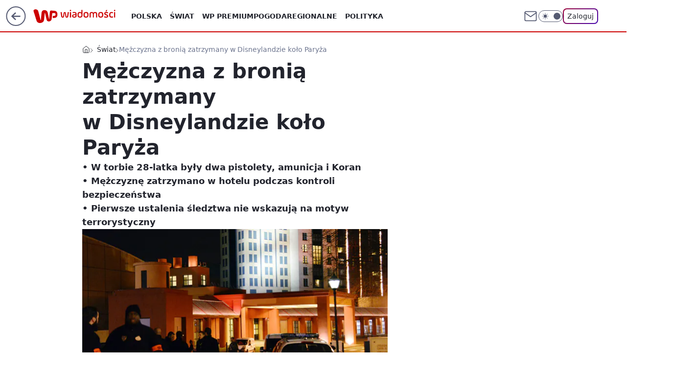

--- FILE ---
content_type: application/javascript
request_url: https://rek.www.wp.pl/gaf.js?rv=2&sn=wiadomosci&pvid=4db24c347d22eb15e9cd&rekids=234730&tVersion=B&phtml=wiadomosci.wp.pl%2Fmezczyzna-z-bronia-zatrzymany-w-disneylandzie-kolo-paryza-6027677407020161a&abtest=adtech%7CPRGM-1047%7CA%3Badtech%7CPU-335%7CA%3Badtech%7CPRG-3468%7CB%3Badtech%7CPRGM-1036%7CD%3Badtech%7CFP-76%7CA%3Badtech%7CPRGM-1356%7CA%3Badtech%7CPRGM-1610%7CB%3Badtech%7CPRGM-1419%7CC%3Badtech%7CPRGM-1589%7CA%3Badtech%7CPRGM-1576%7CA%3Badtech%7CPRGM-1443%7CA%3Badtech%7CPRGM-1421%7CA%3Badtech%7CPRGM-1587%7CD%3Badtech%7CPRGM-1215%7CC&PWA_adbd=0&darkmode=0&highLayout=0&layout=wide&navType=navigate&cdl=0&ctype=article&ciab=IAB12-1%2CIAB12%2CIAB-v3-668%2CIAB-v3-8FD8nI%2CIAB20-18%2CIAB25-2&cid=6027677407020161&csystem=ncr&cdate=2016-01-28&ccategory=swiat&vw=1280&vh=720&p1=0&spin=y3estrvm&bcv=2
body_size: 8097
content:
y3estrvm({"spin":"y3estrvm","bunch":234730,"context":{"dsa":false,"minor":false,"bidRequestId":"be04c894-53ef-4b29-9a8e-0ffc2847e505","maConfig":{"timestamp":"2026-01-15T08:59:46.335Z"},"dfpConfig":{"timestamp":"2026-01-15T11:58:29.480Z"},"sda":[],"targeting":{"client":{},"server":{},"query":{"PWA_adbd":"0","abtest":"adtech|PRGM-1047|A;adtech|PU-335|A;adtech|PRG-3468|B;adtech|PRGM-1036|D;adtech|FP-76|A;adtech|PRGM-1356|A;adtech|PRGM-1610|B;adtech|PRGM-1419|C;adtech|PRGM-1589|A;adtech|PRGM-1576|A;adtech|PRGM-1443|A;adtech|PRGM-1421|A;adtech|PRGM-1587|D;adtech|PRGM-1215|C","bcv":"2","ccategory":"swiat","cdate":"2016-01-28","cdl":"0","ciab":"IAB12-1,IAB12,IAB-v3-668,IAB-v3-8FD8nI,IAB20-18,IAB25-2","cid":"6027677407020161","csystem":"ncr","ctype":"article","darkmode":"0","highLayout":"0","layout":"wide","navType":"navigate","p1":"0","phtml":"wiadomosci.wp.pl/mezczyzna-z-bronia-zatrzymany-w-disneylandzie-kolo-paryza-6027677407020161a","pvid":"4db24c347d22eb15e9cd","rekids":"234730","rv":"2","sn":"wiadomosci","spin":"y3estrvm","tVersion":"B","vh":"720","vw":"1280"}},"directOnly":0,"geo":{"country":"840","region":"","city":""},"statid":"","mlId":"","rshsd":"2","isRobot":false,"curr":{"EUR":4.2192,"USD":3.6346,"CHF":4.5302,"GBP":4.8692},"rv":"2","status":{"advf":2,"ma":2,"ma_ads-bidder":2,"ma_cpv-bidder":2,"ma_high-cpm-bidder":2}},"slots":{"10":{"delivered":"","campaign":null,"dfpConfig":null},"11":{"delivered":"1","campaign":null,"dfpConfig":{"placement":"/89844762/Desktop_Wiadomosci.wp.pl_x11_art","roshash":"CGJM","ceil":100,"sizes":[[336,280],[640,280],[300,250]],"namedSizes":["fluid"],"div":"div-gpt-ad-x11-art","targeting":{"DFPHASH":"AEHK","emptygaf":"0"},"gfp":"CGJM"}},"12":{"delivered":"1","campaign":null,"dfpConfig":{"placement":"/89844762/Desktop_Wiadomosci.wp.pl_x12_art","roshash":"CGJM","ceil":100,"sizes":[[336,280],[640,280],[300,250]],"namedSizes":["fluid"],"div":"div-gpt-ad-x12-art","targeting":{"DFPHASH":"AEHK","emptygaf":"0"},"gfp":"CGJM"}},"13":{"delivered":"1","campaign":null,"dfpConfig":{"placement":"/89844762/Desktop_Wiadomosci.wp.pl_x13_art","roshash":"CGJM","ceil":100,"sizes":[[336,280],[640,280],[300,250]],"namedSizes":["fluid"],"div":"div-gpt-ad-x13-art","targeting":{"DFPHASH":"AEHK","emptygaf":"0"},"gfp":"CGJM"}},"14":{"delivered":"1","campaign":null,"dfpConfig":{"placement":"/89844762/Desktop_Wiadomosci.wp.pl_x14_art","roshash":"CGJM","ceil":100,"sizes":[[336,280],[640,280],[300,250]],"namedSizes":["fluid"],"div":"div-gpt-ad-x14-art","targeting":{"DFPHASH":"AEHK","emptygaf":"0"},"gfp":"CGJM"}},"15":{"delivered":"1","campaign":null,"dfpConfig":{"placement":"/89844762/Desktop_Wiadomosci.wp.pl_x15_art","roshash":"CGJM","ceil":100,"sizes":[[728,90],[970,300],[950,90],[980,120],[980,90],[970,150],[970,90],[970,250],[930,180],[950,200],[750,100],[970,66],[750,200],[960,90],[970,100],[750,300],[970,200],[950,300]],"namedSizes":["fluid"],"div":"div-gpt-ad-x15-art","targeting":{"DFPHASH":"AEHK","emptygaf":"0"},"gfp":"CGJM"}},"16":{"delivered":"1","campaign":null,"dfpConfig":{"placement":"/89844762/Desktop_Wiadomosci.wp.pl_x16","roshash":"CGJM","ceil":100,"sizes":[[728,90],[970,300],[950,90],[980,120],[980,90],[970,150],[970,90],[970,250],[930,180],[950,200],[750,100],[970,66],[750,200],[960,90],[970,100],[750,300],[970,200],[950,300]],"namedSizes":["fluid"],"div":"div-gpt-ad-x16","targeting":{"DFPHASH":"AEHK","emptygaf":"0"},"gfp":"CGJM"}},"17":{"delivered":"1","campaign":null,"dfpConfig":{"placement":"/89844762/Desktop_Wiadomosci.wp.pl_x17","roshash":"CGJM","ceil":100,"sizes":[[728,90],[970,300],[950,90],[980,120],[980,90],[970,150],[970,90],[970,250],[930,180],[950,200],[750,100],[970,66],[750,200],[960,90],[970,100],[750,300],[970,200],[950,300]],"namedSizes":["fluid"],"div":"div-gpt-ad-x17","targeting":{"DFPHASH":"AEHK","emptygaf":"0"},"gfp":"CGJM"}},"18":{"delivered":"1","campaign":null,"dfpConfig":{"placement":"/89844762/Desktop_Wiadomosci.wp.pl_x18","roshash":"CGJM","ceil":100,"sizes":[[728,90],[970,300],[950,90],[980,120],[980,90],[970,150],[970,90],[970,250],[930,180],[950,200],[750,100],[970,66],[750,200],[960,90],[970,100],[750,300],[970,200],[950,300]],"namedSizes":["fluid"],"div":"div-gpt-ad-x18","targeting":{"DFPHASH":"AEHK","emptygaf":"0"},"gfp":"CGJM"}},"19":{"delivered":"1","campaign":null,"dfpConfig":{"placement":"/89844762/Desktop_Wiadomosci.wp.pl_x19","roshash":"CGJM","ceil":100,"sizes":[[728,90],[970,300],[950,90],[980,120],[980,90],[970,150],[970,90],[970,250],[930,180],[950,200],[750,100],[970,66],[750,200],[960,90],[970,100],[750,300],[970,200],[950,300]],"namedSizes":["fluid"],"div":"div-gpt-ad-x19","targeting":{"DFPHASH":"AEHK","emptygaf":"0"},"gfp":"CGJM"}},"2":{"delivered":"1","campaign":{"id":"188278","capping":"PWAck=27120619\u0026PWAclt=792\u0026tpl=1","adm":{"bunch":"234730","creations":[{"cbConfig":{"blur":false,"bottomBar":false,"fullPage":false,"message":"Przekierowanie za {{time}} sekund{{y}}","timeout":15000},"height":600,"pixels":["//gde-default.hit.gemius.pl/_1768785017/redot.gif?id=AurlpqtfLPQooAxj7wsDeNWb7DpBnawS60AjdQWqM6T.z7/fastid=fsjxkechbderpocuyimavtcqankj/stparam=xcjskxjudx/nc=0/gdpr=0/gdpr_consent="],"showLabel":false,"src":"https://mamc.wpcdn.pl/188278/1768219315939/backup_mcd_ruby_choco_latte_1200x600.jpg","trackers":{"click":[""],"cview":["//ma.wp.pl/ma.gif?clid=dca45526c17aa056cf0f889dbba57020\u0026SN=wiadomosci\u0026pvid=4db24c347d22eb15e9cd\u0026action=cvimp\u0026pg=wiadomosci.wp.pl\u0026par=publisherID%3D308%26emission%3D3043513%26contentID%3D6027677407020161%26domain%3Dwiadomosci.wp.pl%26creationID%3D1470141%26seatID%3Ddca45526c17aa056cf0f889dbba57020%26billing%3Dcpv%26order%3D265630%26source%3DTG%26hBidPrice%3DCFINQTW%26utility%3DGVQkieYcqV1U84lUSsNwKTT0r2ZelJkIoxjHmBBT6ysL4_40boOfTPWtA2Kd2Q_i%26inver%3D2%26slotSizeWxH%3D1200x600%26tpID%3D1402620%26sn%3Dwiadomosci%26device%3DPERSONAL_COMPUTER%26cur%3DPLN%26editedTimestamp%3D1768219234%26is_robot%3D0%26pvid%3D4db24c347d22eb15e9cd%26geo%3D840%253B%253B%26bidTimestamp%3D1768785017%26bidReqID%3Dbe04c894-53ef-4b29-9a8e-0ffc2847e505%26slotID%3D002%26test%3D0%26client_id%3D43759%26is_adblock%3D0%26bidderID%3D11%26rekid%3D234730%26ip%3Da-P12nb91wUAyAXwUpya8ltDA_YqC6TLrGwkffT5MNk%26targetDomain%3Dmcdonalds.pl%26workfID%3D188278%26org_id%3D25%26pricingModel%3DkZA8pXgITz9uvnSuGBucyf4Ba_60Qehlx8kOVTyIM_A%26iabPageCategories%3D%26iabSiteCategories%3D%26medium%3Ddisplay%26platform%3D8%26conversionValue%3D0%26ttl%3D1768871417%26hBudgetRate%3DCFINQTW%26partnerID%3D%26isDev%3Dfalse%26ssp%3Dwp.pl%26userID%3D__UNKNOWN_TELL_US__%26seatFee%3DruYVS7jY5K0FcBoHT6QgMpFI-l4ysXOwRhgbwDyKBfk"],"impression":["//ma.wp.pl/ma.gif?clid=dca45526c17aa056cf0f889dbba57020\u0026SN=wiadomosci\u0026pvid=4db24c347d22eb15e9cd\u0026action=delivery\u0026pg=wiadomosci.wp.pl\u0026par=domain%3Dwiadomosci.wp.pl%26creationID%3D1470141%26seatID%3Ddca45526c17aa056cf0f889dbba57020%26billing%3Dcpv%26order%3D265630%26source%3DTG%26hBidPrice%3DCFINQTW%26utility%3DGVQkieYcqV1U84lUSsNwKTT0r2ZelJkIoxjHmBBT6ysL4_40boOfTPWtA2Kd2Q_i%26inver%3D2%26slotSizeWxH%3D1200x600%26tpID%3D1402620%26sn%3Dwiadomosci%26device%3DPERSONAL_COMPUTER%26cur%3DPLN%26editedTimestamp%3D1768219234%26is_robot%3D0%26pvid%3D4db24c347d22eb15e9cd%26geo%3D840%253B%253B%26bidTimestamp%3D1768785017%26bidReqID%3Dbe04c894-53ef-4b29-9a8e-0ffc2847e505%26slotID%3D002%26test%3D0%26client_id%3D43759%26is_adblock%3D0%26bidderID%3D11%26rekid%3D234730%26ip%3Da-P12nb91wUAyAXwUpya8ltDA_YqC6TLrGwkffT5MNk%26targetDomain%3Dmcdonalds.pl%26workfID%3D188278%26org_id%3D25%26pricingModel%3DkZA8pXgITz9uvnSuGBucyf4Ba_60Qehlx8kOVTyIM_A%26iabPageCategories%3D%26iabSiteCategories%3D%26medium%3Ddisplay%26platform%3D8%26conversionValue%3D0%26ttl%3D1768871417%26hBudgetRate%3DCFINQTW%26partnerID%3D%26isDev%3Dfalse%26ssp%3Dwp.pl%26userID%3D__UNKNOWN_TELL_US__%26seatFee%3DruYVS7jY5K0FcBoHT6QgMpFI-l4ysXOwRhgbwDyKBfk%26publisherID%3D308%26emission%3D3043513%26contentID%3D6027677407020161"],"view":["//ma.wp.pl/ma.gif?clid=dca45526c17aa056cf0f889dbba57020\u0026SN=wiadomosci\u0026pvid=4db24c347d22eb15e9cd\u0026action=view\u0026pg=wiadomosci.wp.pl\u0026par=ssp%3Dwp.pl%26userID%3D__UNKNOWN_TELL_US__%26seatFee%3DruYVS7jY5K0FcBoHT6QgMpFI-l4ysXOwRhgbwDyKBfk%26publisherID%3D308%26emission%3D3043513%26contentID%3D6027677407020161%26domain%3Dwiadomosci.wp.pl%26creationID%3D1470141%26seatID%3Ddca45526c17aa056cf0f889dbba57020%26billing%3Dcpv%26order%3D265630%26source%3DTG%26hBidPrice%3DCFINQTW%26utility%3DGVQkieYcqV1U84lUSsNwKTT0r2ZelJkIoxjHmBBT6ysL4_40boOfTPWtA2Kd2Q_i%26inver%3D2%26slotSizeWxH%3D1200x600%26tpID%3D1402620%26sn%3Dwiadomosci%26device%3DPERSONAL_COMPUTER%26cur%3DPLN%26editedTimestamp%3D1768219234%26is_robot%3D0%26pvid%3D4db24c347d22eb15e9cd%26geo%3D840%253B%253B%26bidTimestamp%3D1768785017%26bidReqID%3Dbe04c894-53ef-4b29-9a8e-0ffc2847e505%26slotID%3D002%26test%3D0%26client_id%3D43759%26is_adblock%3D0%26bidderID%3D11%26rekid%3D234730%26ip%3Da-P12nb91wUAyAXwUpya8ltDA_YqC6TLrGwkffT5MNk%26targetDomain%3Dmcdonalds.pl%26workfID%3D188278%26org_id%3D25%26pricingModel%3DkZA8pXgITz9uvnSuGBucyf4Ba_60Qehlx8kOVTyIM_A%26iabPageCategories%3D%26iabSiteCategories%3D%26medium%3Ddisplay%26platform%3D8%26conversionValue%3D0%26ttl%3D1768871417%26hBudgetRate%3DCFINQTW%26partnerID%3D%26isDev%3Dfalse"]},"transparentPlaceholder":false,"type":"image","url":"https://gde-default.hit.gemius.pl/lshitredir/id=AurlpqtfLPQooAxj7wsDeNWb7DpBnawS60AjdQWqM6T.z7/fastid=jtkvsjgljofzfpdtsvypmawiynnr/stparam=rehpbsnndr/nc=0/gdpr=0/gdpr_consent=/url=https://links.mcdonaldsapps.com/CKlgPh?utm_campaign=McDonalds_McCafe_260114_260324_McCafe%20Special%20Autumn%20%26%20Winter%202026\u0026utm_source=CommercialBreak\u0026utm_medium=%2FDISPLAY%2FWP%2FWP.WP_CommercialBreak__CPM_Display_aTAGdcGL_","width":1200}],"redir":"https://ma.wp.pl/redirma?SN=wiadomosci\u0026pvid=4db24c347d22eb15e9cd\u0026par=tpID%3D1402620%26pvid%3D4db24c347d22eb15e9cd%26bidderID%3D11%26rekid%3D234730%26targetDomain%3Dmcdonalds.pl%26ttl%3D1768871417%26contentID%3D6027677407020161%26seatID%3Ddca45526c17aa056cf0f889dbba57020%26source%3DTG%26inver%3D2%26device%3DPERSONAL_COMPUTER%26medium%3Ddisplay%26isDev%3Dfalse%26seatFee%3DruYVS7jY5K0FcBoHT6QgMpFI-l4ysXOwRhgbwDyKBfk%26hBidPrice%3DCFINQTW%26slotSizeWxH%3D1200x600%26org_id%3D25%26userID%3D__UNKNOWN_TELL_US__%26billing%3Dcpv%26bidTimestamp%3D1768785017%26is_adblock%3D0%26iabSiteCategories%3D%26platform%3D8%26domain%3Dwiadomosci.wp.pl%26is_robot%3D0%26slotID%3D002%26test%3D0%26iabPageCategories%3D%26creationID%3D1470141%26sn%3Dwiadomosci%26cur%3DPLN%26editedTimestamp%3D1768219234%26geo%3D840%253B%253B%26client_id%3D43759%26ip%3Da-P12nb91wUAyAXwUpya8ltDA_YqC6TLrGwkffT5MNk%26workfID%3D188278%26partnerID%3D%26publisherID%3D308%26bidReqID%3Dbe04c894-53ef-4b29-9a8e-0ffc2847e505%26pricingModel%3DkZA8pXgITz9uvnSuGBucyf4Ba_60Qehlx8kOVTyIM_A%26conversionValue%3D0%26ssp%3Dwp.pl%26emission%3D3043513%26hBudgetRate%3DCFINQTW%26order%3D265630%26utility%3DGVQkieYcqV1U84lUSsNwKTT0r2ZelJkIoxjHmBBT6ysL4_40boOfTPWtA2Kd2Q_i\u0026url=","slot":"2"},"creative":{"Id":"1470141","provider":"ma_cpv-bidder","roshash":"EHKN","height":600,"width":1200,"touchpointId":"1402620","source":{"bidder":"cpv-bidder"}},"sellingModel":{"model":"CPM_INT"}},"dfpConfig":{"placement":"/89844762/Desktop_Wiadomosci.wp.pl_x02","roshash":"EHKN","ceil":100,"sizes":[[970,300],[970,600],[750,300],[950,300],[980,600],[1920,870],[1200,600],[750,400],[960,640]],"namedSizes":["fluid"],"div":"div-gpt-ad-x02","targeting":{"DFPHASH":"CFIL","emptygaf":"0"},"gfp":"DLOR"}},"24":{"delivered":"","campaign":null,"dfpConfig":null},"25":{"delivered":"1","campaign":null,"dfpConfig":{"placement":"/89844762/Desktop_Wiadomosci.wp.pl_x25_art","roshash":"CGJM","ceil":100,"sizes":[[336,280],[640,280],[300,250]],"namedSizes":["fluid"],"div":"div-gpt-ad-x25-art","targeting":{"DFPHASH":"AEHK","emptygaf":"0"},"gfp":"CGJM"}},"27":{"delivered":"1","campaign":null,"dfpConfig":{"placement":"/89844762/Desktop_Wiadomosci.wp.pl_x27_art","roshash":"CGJM","ceil":100,"sizes":[[160,600]],"namedSizes":["fluid"],"div":"div-gpt-ad-x27-art","targeting":{"DFPHASH":"AEHK","emptygaf":"0"},"gfp":"CGJM"}},"28":{"delivered":"","campaign":null,"dfpConfig":null},"29":{"delivered":"","campaign":null,"dfpConfig":null},"3":{"delivered":"1","campaign":{"id":"188508","capping":"PWAck=27120703\u0026PWAclt=24","adm":{"bunch":"234730","creations":[{"height":600,"mod":"stiltedBanner","pixels":["//ad.doubleclick.net/ddm/trackimp/N1957659.2133700WP/B34885807.437940562;dc_trk_aid=631208180;dc_trk_cid=248765862;ord=1768785017;dc_lat=;dc_rdid=;tag_for_child_directed_treatment=;tfua=;gdpr=${GDPR};gdpr_consent=${GDPR_CONSENT_755};ltd=${LIMITED_ADS};dc_tdv=1?"],"showLabel":true,"src":"https://mamc.wpcdn.pl/188508/1768483812663/1260x600/1260x600/index.html","trackers":{"click":[""],"cview":["//ma.wp.pl/ma.gif?clid=de722beda2adf178cb2a229b728519d3\u0026SN=wiadomosci\u0026pvid=4db24c347d22eb15e9cd\u0026action=cvimp\u0026pg=wiadomosci.wp.pl\u0026par=platform%3D8%26cur%3DPLN%26client_id%3D32754%26order%3D265765%26bidderID%3D11%26inver%3D2%26creationID%3D1471696%26org_id%3D25%26hBidPrice%3DCFILORU%26partnerID%3D%26conversionValue%3D0%26bidReqID%3Dbe04c894-53ef-4b29-9a8e-0ffc2847e505%26ip%3D62dC9Os7NI95kAJR7Xs9CC0OAeokjIV_s77OGHknxSM%26test%3D0%26workfID%3D188508%26emission%3D3027443%26source%3DTG%26editedTimestamp%3D1768483974%26iabSiteCategories%3D%26is_robot%3D0%26is_adblock%3D0%26sn%3Dwiadomosci%26hBudgetRate%3DCFILORU%26ssp%3Dwp.pl%26userID%3D__UNKNOWN_TELL_US__%26domain%3Dwiadomosci.wp.pl%26slotID%3D003%26slotSizeWxH%3D1260x600%26tpID%3D1403745%26ttl%3D1768871417%26geo%3D840%253B%253B%26medium%3Ddisplay%26device%3DPERSONAL_COMPUTER%26seatID%3Dde722beda2adf178cb2a229b728519d3%26pvid%3D4db24c347d22eb15e9cd%26bidTimestamp%3D1768785017%26isDev%3Dfalse%26contentID%3D6027677407020161%26utility%3DoKnPGIMDssRh2vEiS_YVgs1E1vMCfFoQhDREz5iTXsrqudflj-L08n_UrAUhe_kA%26publisherID%3D308%26targetDomain%3Dhbomax.com%26iabPageCategories%3D%26rekid%3D234730%26seatFee%3DGYaleoI1k4UuQ1fN6Dix3Lfs8lh9PJz77rALzd7Q-yw%26billing%3Dcpv%26pricingModel%3DuFWXR-FKgEnKKT53knpg7ipmLNqTOl9IO6Qcq8vng_s"],"impression":["//ma.wp.pl/ma.gif?clid=de722beda2adf178cb2a229b728519d3\u0026SN=wiadomosci\u0026pvid=4db24c347d22eb15e9cd\u0026action=delivery\u0026pg=wiadomosci.wp.pl\u0026seqTtl=1770767999\u0026par=seatID%3Dde722beda2adf178cb2a229b728519d3%26pvid%3D4db24c347d22eb15e9cd%26bidTimestamp%3D1768785017%26isDev%3Dfalse%26contentID%3D6027677407020161%26utility%3DoKnPGIMDssRh2vEiS_YVgs1E1vMCfFoQhDREz5iTXsrqudflj-L08n_UrAUhe_kA%26publisherID%3D308%26targetDomain%3Dhbomax.com%26iabPageCategories%3D%26rekid%3D234730%26seatFee%3DGYaleoI1k4UuQ1fN6Dix3Lfs8lh9PJz77rALzd7Q-yw%26billing%3Dcpv%26pricingModel%3DuFWXR-FKgEnKKT53knpg7ipmLNqTOl9IO6Qcq8vng_s%26platform%3D8%26cur%3DPLN%26client_id%3D32754%26order%3D265765%26bidderID%3D11%26inver%3D2%26creationID%3D1471696%26org_id%3D25%26hBidPrice%3DCFILORU%26partnerID%3D%26conversionValue%3D0%26bidReqID%3Dbe04c894-53ef-4b29-9a8e-0ffc2847e505%26ip%3D62dC9Os7NI95kAJR7Xs9CC0OAeokjIV_s77OGHknxSM%26test%3D0%26workfID%3D188508%26emission%3D3027443%26source%3DTG%26editedTimestamp%3D1768483974%26iabSiteCategories%3D%26is_robot%3D0%26is_adblock%3D0%26sn%3Dwiadomosci%26hBudgetRate%3DCFILORU%26ssp%3Dwp.pl%26userID%3D__UNKNOWN_TELL_US__%26domain%3Dwiadomosci.wp.pl%26slotID%3D003%26slotSizeWxH%3D1260x600%26tpID%3D1403745%26ttl%3D1768871417%26geo%3D840%253B%253B%26medium%3Ddisplay%26device%3DPERSONAL_COMPUTER"],"view":["//ma.wp.pl/ma.gif?clid=de722beda2adf178cb2a229b728519d3\u0026SN=wiadomosci\u0026pvid=4db24c347d22eb15e9cd\u0026action=view\u0026pg=wiadomosci.wp.pl\u0026par=client_id%3D32754%26order%3D265765%26bidderID%3D11%26inver%3D2%26creationID%3D1471696%26org_id%3D25%26hBidPrice%3DCFILORU%26partnerID%3D%26conversionValue%3D0%26bidReqID%3Dbe04c894-53ef-4b29-9a8e-0ffc2847e505%26ip%3D62dC9Os7NI95kAJR7Xs9CC0OAeokjIV_s77OGHknxSM%26test%3D0%26workfID%3D188508%26emission%3D3027443%26source%3DTG%26editedTimestamp%3D1768483974%26iabSiteCategories%3D%26is_robot%3D0%26is_adblock%3D0%26sn%3Dwiadomosci%26hBudgetRate%3DCFILORU%26ssp%3Dwp.pl%26userID%3D__UNKNOWN_TELL_US__%26domain%3Dwiadomosci.wp.pl%26slotID%3D003%26slotSizeWxH%3D1260x600%26tpID%3D1403745%26ttl%3D1768871417%26geo%3D840%253B%253B%26medium%3Ddisplay%26device%3DPERSONAL_COMPUTER%26seatID%3Dde722beda2adf178cb2a229b728519d3%26pvid%3D4db24c347d22eb15e9cd%26bidTimestamp%3D1768785017%26isDev%3Dfalse%26contentID%3D6027677407020161%26utility%3DoKnPGIMDssRh2vEiS_YVgs1E1vMCfFoQhDREz5iTXsrqudflj-L08n_UrAUhe_kA%26publisherID%3D308%26targetDomain%3Dhbomax.com%26iabPageCategories%3D%26rekid%3D234730%26seatFee%3DGYaleoI1k4UuQ1fN6Dix3Lfs8lh9PJz77rALzd7Q-yw%26billing%3Dcpv%26pricingModel%3DuFWXR-FKgEnKKT53knpg7ipmLNqTOl9IO6Qcq8vng_s%26platform%3D8%26cur%3DPLN"]},"transparentPlaceholder":false,"type":"iframe","url":"https://ad.doubleclick.net/ddm/trackclk/N1957659.2133700WP/B34885807.437940562;dc_trk_aid=631208180;dc_trk_cid=248765862;dc_lat=;dc_rdid=;tag_for_child_directed_treatment=;tfua=;gdpr=${GDPR};gdpr_consent=${GDPR_CONSENT_755};ltd=${LIMITED_ADS};dc_tdv=1","viewability":{"scripts":["//cdn.doubleverify.com/dvbm.js#ctx=27797635\u0026cmp=34885807\u0026sid=9539995\u0026plc=437940562\u0026advid=27797635\u0026mon=1\u0026blk=0\u0026gdpr=${GDPR}\u0026gdpr_consent=${GDPR_CONSENT_126}\u0026advwf=2"]},"width":1260},{"height":600,"mod":"stiltedBanner","pixels":["//ad.doubleclick.net/ddm/trackimp/N1957659.2133700WP/B34885807.437940562;dc_trk_aid=631208180;dc_trk_cid=248765862;ord=1768785017;dc_lat=;dc_rdid=;tag_for_child_directed_treatment=;tfua=;gdpr=${GDPR};gdpr_consent=${GDPR_CONSENT_755};ltd=${LIMITED_ADS};dc_tdv=1?"],"showLabel":true,"src":"https://mamc.wpcdn.pl/188508/1768483800964/940x600/940x600/index.html","trackers":{"click":[""],"cview":["//ma.wp.pl/ma.gif?clid=de722beda2adf178cb2a229b728519d3\u0026SN=wiadomosci\u0026pvid=4db24c347d22eb15e9cd\u0026action=cvimp\u0026pg=wiadomosci.wp.pl\u0026par=platform%3D8%26cur%3DPLN%26client_id%3D32754%26order%3D265765%26bidderID%3D11%26inver%3D2%26creationID%3D1471696%26org_id%3D25%26hBidPrice%3DCFILORU%26partnerID%3D%26conversionValue%3D0%26bidReqID%3Dbe04c894-53ef-4b29-9a8e-0ffc2847e505%26ip%3D62dC9Os7NI95kAJR7Xs9CC0OAeokjIV_s77OGHknxSM%26test%3D0%26workfID%3D188508%26emission%3D3027443%26source%3DTG%26editedTimestamp%3D1768483974%26iabSiteCategories%3D%26is_robot%3D0%26is_adblock%3D0%26sn%3Dwiadomosci%26hBudgetRate%3DCFILORU%26ssp%3Dwp.pl%26userID%3D__UNKNOWN_TELL_US__%26domain%3Dwiadomosci.wp.pl%26slotID%3D003%26slotSizeWxH%3D1260x600%26tpID%3D1403745%26ttl%3D1768871417%26geo%3D840%253B%253B%26medium%3Ddisplay%26device%3DPERSONAL_COMPUTER%26seatID%3Dde722beda2adf178cb2a229b728519d3%26pvid%3D4db24c347d22eb15e9cd%26bidTimestamp%3D1768785017%26isDev%3Dfalse%26contentID%3D6027677407020161%26utility%3DoKnPGIMDssRh2vEiS_YVgs1E1vMCfFoQhDREz5iTXsrqudflj-L08n_UrAUhe_kA%26publisherID%3D308%26targetDomain%3Dhbomax.com%26iabPageCategories%3D%26rekid%3D234730%26seatFee%3DGYaleoI1k4UuQ1fN6Dix3Lfs8lh9PJz77rALzd7Q-yw%26billing%3Dcpv%26pricingModel%3DuFWXR-FKgEnKKT53knpg7ipmLNqTOl9IO6Qcq8vng_s"],"impression":["//ma.wp.pl/ma.gif?clid=de722beda2adf178cb2a229b728519d3\u0026SN=wiadomosci\u0026pvid=4db24c347d22eb15e9cd\u0026action=delivery\u0026pg=wiadomosci.wp.pl\u0026seqTtl=1770767999\u0026par=seatID%3Dde722beda2adf178cb2a229b728519d3%26pvid%3D4db24c347d22eb15e9cd%26bidTimestamp%3D1768785017%26isDev%3Dfalse%26contentID%3D6027677407020161%26utility%3DoKnPGIMDssRh2vEiS_YVgs1E1vMCfFoQhDREz5iTXsrqudflj-L08n_UrAUhe_kA%26publisherID%3D308%26targetDomain%3Dhbomax.com%26iabPageCategories%3D%26rekid%3D234730%26seatFee%3DGYaleoI1k4UuQ1fN6Dix3Lfs8lh9PJz77rALzd7Q-yw%26billing%3Dcpv%26pricingModel%3DuFWXR-FKgEnKKT53knpg7ipmLNqTOl9IO6Qcq8vng_s%26platform%3D8%26cur%3DPLN%26client_id%3D32754%26order%3D265765%26bidderID%3D11%26inver%3D2%26creationID%3D1471696%26org_id%3D25%26hBidPrice%3DCFILORU%26partnerID%3D%26conversionValue%3D0%26bidReqID%3Dbe04c894-53ef-4b29-9a8e-0ffc2847e505%26ip%3D62dC9Os7NI95kAJR7Xs9CC0OAeokjIV_s77OGHknxSM%26test%3D0%26workfID%3D188508%26emission%3D3027443%26source%3DTG%26editedTimestamp%3D1768483974%26iabSiteCategories%3D%26is_robot%3D0%26is_adblock%3D0%26sn%3Dwiadomosci%26hBudgetRate%3DCFILORU%26ssp%3Dwp.pl%26userID%3D__UNKNOWN_TELL_US__%26domain%3Dwiadomosci.wp.pl%26slotID%3D003%26slotSizeWxH%3D1260x600%26tpID%3D1403745%26ttl%3D1768871417%26geo%3D840%253B%253B%26medium%3Ddisplay%26device%3DPERSONAL_COMPUTER"],"view":["//ma.wp.pl/ma.gif?clid=de722beda2adf178cb2a229b728519d3\u0026SN=wiadomosci\u0026pvid=4db24c347d22eb15e9cd\u0026action=view\u0026pg=wiadomosci.wp.pl\u0026par=client_id%3D32754%26order%3D265765%26bidderID%3D11%26inver%3D2%26creationID%3D1471696%26org_id%3D25%26hBidPrice%3DCFILORU%26partnerID%3D%26conversionValue%3D0%26bidReqID%3Dbe04c894-53ef-4b29-9a8e-0ffc2847e505%26ip%3D62dC9Os7NI95kAJR7Xs9CC0OAeokjIV_s77OGHknxSM%26test%3D0%26workfID%3D188508%26emission%3D3027443%26source%3DTG%26editedTimestamp%3D1768483974%26iabSiteCategories%3D%26is_robot%3D0%26is_adblock%3D0%26sn%3Dwiadomosci%26hBudgetRate%3DCFILORU%26ssp%3Dwp.pl%26userID%3D__UNKNOWN_TELL_US__%26domain%3Dwiadomosci.wp.pl%26slotID%3D003%26slotSizeWxH%3D1260x600%26tpID%3D1403745%26ttl%3D1768871417%26geo%3D840%253B%253B%26medium%3Ddisplay%26device%3DPERSONAL_COMPUTER%26seatID%3Dde722beda2adf178cb2a229b728519d3%26pvid%3D4db24c347d22eb15e9cd%26bidTimestamp%3D1768785017%26isDev%3Dfalse%26contentID%3D6027677407020161%26utility%3DoKnPGIMDssRh2vEiS_YVgs1E1vMCfFoQhDREz5iTXsrqudflj-L08n_UrAUhe_kA%26publisherID%3D308%26targetDomain%3Dhbomax.com%26iabPageCategories%3D%26rekid%3D234730%26seatFee%3DGYaleoI1k4UuQ1fN6Dix3Lfs8lh9PJz77rALzd7Q-yw%26billing%3Dcpv%26pricingModel%3DuFWXR-FKgEnKKT53knpg7ipmLNqTOl9IO6Qcq8vng_s%26platform%3D8%26cur%3DPLN"]},"transparentPlaceholder":false,"type":"iframe","url":"https://ad.doubleclick.net/ddm/trackclk/N1957659.2133700WP/B34885807.437940562;dc_trk_aid=631208180;dc_trk_cid=248765862;dc_lat=;dc_rdid=;tag_for_child_directed_treatment=;tfua=;gdpr=${GDPR};gdpr_consent=${GDPR_CONSENT_755};ltd=${LIMITED_ADS};dc_tdv=1","viewability":{"scripts":["//cdn.doubleverify.com/dvbm.js#ctx=27797635\u0026cmp=34885807\u0026sid=9539995\u0026plc=437940562\u0026advid=27797635\u0026mon=1\u0026blk=0\u0026gdpr=${GDPR}\u0026gdpr_consent=${GDPR_CONSENT_126}\u0026advwf=2"]},"width":940}],"redir":"https://ma.wp.pl/redirma?SN=wiadomosci\u0026pvid=4db24c347d22eb15e9cd\u0026par=order%3D265765%26source%3DTG%26slotSizeWxH%3D1260x600%26pvid%3D4db24c347d22eb15e9cd%26iabPageCategories%3D%26bidderID%3D11%26creationID%3D1471696%26tpID%3D1403745%26device%3DPERSONAL_COMPUTER%26contentID%3D6027677407020161%26utility%3DoKnPGIMDssRh2vEiS_YVgs1E1vMCfFoQhDREz5iTXsrqudflj-L08n_UrAUhe_kA%26seatFee%3DGYaleoI1k4UuQ1fN6Dix3Lfs8lh9PJz77rALzd7Q-yw%26hBidPrice%3DCFILORU%26editedTimestamp%3D1768483974%26domain%3Dwiadomosci.wp.pl%26ttl%3D1768871417%26medium%3Ddisplay%26publisherID%3D308%26client_id%3D32754%26org_id%3D25%26iabSiteCategories%3D%26hBudgetRate%3DCFILORU%26userID%3D__UNKNOWN_TELL_US__%26isDev%3Dfalse%26rekid%3D234730%26billing%3Dcpv%26partnerID%3D%26sn%3Dwiadomosci%26geo%3D840%253B%253B%26pricingModel%3DuFWXR-FKgEnKKT53knpg7ipmLNqTOl9IO6Qcq8vng_s%26ip%3D62dC9Os7NI95kAJR7Xs9CC0OAeokjIV_s77OGHknxSM%26workfID%3D188508%26is_adblock%3D0%26ssp%3Dwp.pl%26slotID%3D003%26cur%3DPLN%26conversionValue%3D0%26bidReqID%3Dbe04c894-53ef-4b29-9a8e-0ffc2847e505%26emission%3D3027443%26bidTimestamp%3D1768785017%26inver%3D2%26test%3D0%26is_robot%3D0%26seatID%3Dde722beda2adf178cb2a229b728519d3%26targetDomain%3Dhbomax.com%26platform%3D8\u0026url=","slot":"3"},"creative":{"Id":"1471696","provider":"ma_cpv-bidder","roshash":"CFIL","height":600,"width":1260,"touchpointId":"1403745","source":{"bidder":"cpv-bidder"}},"sellingModel":{"directOnly":1,"model":"CPM_INT"}},"dfpConfig":null},"32":{"delivered":"1","campaign":null,"dfpConfig":{"placement":"/89844762/Desktop_Wiadomosci.wp.pl_x32_art","roshash":"CGJM","ceil":100,"sizes":[[336,280],[640,280],[300,250]],"namedSizes":["fluid"],"div":"div-gpt-ad-x32-art","targeting":{"DFPHASH":"AEHK","emptygaf":"0"},"gfp":"CGJM"}},"33":{"delivered":"1","campaign":null,"dfpConfig":{"placement":"/89844762/Desktop_Wiadomosci.wp.pl_x33_art","roshash":"CGJM","ceil":100,"sizes":[[336,280],[640,280],[300,250]],"namedSizes":["fluid"],"div":"div-gpt-ad-x33-art","targeting":{"DFPHASH":"AEHK","emptygaf":"0"},"gfp":"CGJM"}},"34":{"lazy":1,"delivered":"1","campaign":{"id":"187753","adm":{"bunch":"234730","creations":[{"height":250,"showLabel":true,"src":"https://mamc.wpcdn.pl/187753/1754551864727/baner_ver_8A_300x250_px.jpg","trackers":{"click":[""],"cview":["//ma.wp.pl/ma.gif?clid=dca45526c17aa056cf0f889dbba57020\u0026SN=wiadomosci\u0026pvid=4db24c347d22eb15e9cd\u0026action=cvimp\u0026pg=wiadomosci.wp.pl\u0026par=emission%3D3008707%26order%3D252400%26device%3DPERSONAL_COMPUTER%26slotSizeWxH%3D300x250%26iabSiteCategories%3D%26sn%3Dwiadomosci%26bidderID%3D11%26utility%3DxmnzQIEFz9LZyxrWqCbAn8Ae0HqMEsUMazLJ7F7HVGYukdgt5XzDSV6nOG3dUauv%26medium%3Ddisplay%26conversionValue%3D0%26rekid%3D234730%26test%3D0%26seatID%3Ddca45526c17aa056cf0f889dbba57020%26billing%3Dcpv%26pricingModel%3D2_u4iqWmWSzOxbDRfML0esATll33i0DeqIA6ccaZVc4%26bidReqID%3Dbe04c894-53ef-4b29-9a8e-0ffc2847e505%26userID%3D__UNKNOWN_TELL_US__%26publisherID%3D308%26ip%3DgxBvIiz1oZpce7f8Q2rGx9Nkaaqgx61zbRfuZS3qQM4%26cur%3DPLN%26ttl%3D1768871417%26pvid%3D4db24c347d22eb15e9cd%26bidTimestamp%3D1768785017%26tpID%3D1399472%26org_id%3D25%26is_robot%3D0%26domain%3Dwiadomosci.wp.pl%26source%3DTG%26hBidPrice%3DCFILORU%26hBudgetRate%3DCFILORU%26platform%3D8%26slotID%3D034%26seatFee%3DmDNvZWpsQF6ZAykrEWM2xojZGFfBYLS4AQMNf7-XcJY%26client_id%3D38851%26iabPageCategories%3D%26is_adblock%3D0%26ssp%3Dwp.pl%26creationID%3D1464975%26targetDomain%3Dwp.pl%26editedTimestamp%3D1767358467%26geo%3D840%253B%253B%26partnerID%3D%26isDev%3Dfalse%26contentID%3D6027677407020161%26inver%3D2%26workfID%3D187753"],"impression":["//ma.wp.pl/ma.gif?clid=dca45526c17aa056cf0f889dbba57020\u0026SN=wiadomosci\u0026pvid=4db24c347d22eb15e9cd\u0026action=delivery\u0026pg=wiadomosci.wp.pl\u0026par=inver%3D2%26workfID%3D187753%26emission%3D3008707%26order%3D252400%26device%3DPERSONAL_COMPUTER%26slotSizeWxH%3D300x250%26iabSiteCategories%3D%26sn%3Dwiadomosci%26bidderID%3D11%26utility%3DxmnzQIEFz9LZyxrWqCbAn8Ae0HqMEsUMazLJ7F7HVGYukdgt5XzDSV6nOG3dUauv%26medium%3Ddisplay%26conversionValue%3D0%26rekid%3D234730%26test%3D0%26seatID%3Ddca45526c17aa056cf0f889dbba57020%26billing%3Dcpv%26pricingModel%3D2_u4iqWmWSzOxbDRfML0esATll33i0DeqIA6ccaZVc4%26bidReqID%3Dbe04c894-53ef-4b29-9a8e-0ffc2847e505%26userID%3D__UNKNOWN_TELL_US__%26publisherID%3D308%26ip%3DgxBvIiz1oZpce7f8Q2rGx9Nkaaqgx61zbRfuZS3qQM4%26cur%3DPLN%26ttl%3D1768871417%26pvid%3D4db24c347d22eb15e9cd%26bidTimestamp%3D1768785017%26tpID%3D1399472%26org_id%3D25%26is_robot%3D0%26domain%3Dwiadomosci.wp.pl%26source%3DTG%26hBidPrice%3DCFILORU%26hBudgetRate%3DCFILORU%26platform%3D8%26slotID%3D034%26seatFee%3DmDNvZWpsQF6ZAykrEWM2xojZGFfBYLS4AQMNf7-XcJY%26client_id%3D38851%26iabPageCategories%3D%26is_adblock%3D0%26ssp%3Dwp.pl%26creationID%3D1464975%26targetDomain%3Dwp.pl%26editedTimestamp%3D1767358467%26geo%3D840%253B%253B%26partnerID%3D%26isDev%3Dfalse%26contentID%3D6027677407020161"],"view":["//ma.wp.pl/ma.gif?clid=dca45526c17aa056cf0f889dbba57020\u0026SN=wiadomosci\u0026pvid=4db24c347d22eb15e9cd\u0026action=view\u0026pg=wiadomosci.wp.pl\u0026par=bidderID%3D11%26utility%3DxmnzQIEFz9LZyxrWqCbAn8Ae0HqMEsUMazLJ7F7HVGYukdgt5XzDSV6nOG3dUauv%26medium%3Ddisplay%26conversionValue%3D0%26rekid%3D234730%26test%3D0%26seatID%3Ddca45526c17aa056cf0f889dbba57020%26billing%3Dcpv%26pricingModel%3D2_u4iqWmWSzOxbDRfML0esATll33i0DeqIA6ccaZVc4%26bidReqID%3Dbe04c894-53ef-4b29-9a8e-0ffc2847e505%26userID%3D__UNKNOWN_TELL_US__%26publisherID%3D308%26ip%3DgxBvIiz1oZpce7f8Q2rGx9Nkaaqgx61zbRfuZS3qQM4%26cur%3DPLN%26ttl%3D1768871417%26pvid%3D4db24c347d22eb15e9cd%26bidTimestamp%3D1768785017%26tpID%3D1399472%26org_id%3D25%26is_robot%3D0%26domain%3Dwiadomosci.wp.pl%26source%3DTG%26hBidPrice%3DCFILORU%26hBudgetRate%3DCFILORU%26platform%3D8%26slotID%3D034%26seatFee%3DmDNvZWpsQF6ZAykrEWM2xojZGFfBYLS4AQMNf7-XcJY%26client_id%3D38851%26iabPageCategories%3D%26is_adblock%3D0%26ssp%3Dwp.pl%26creationID%3D1464975%26targetDomain%3Dwp.pl%26editedTimestamp%3D1767358467%26geo%3D840%253B%253B%26partnerID%3D%26isDev%3Dfalse%26contentID%3D6027677407020161%26inver%3D2%26workfID%3D187753%26emission%3D3008707%26order%3D252400%26device%3DPERSONAL_COMPUTER%26slotSizeWxH%3D300x250%26iabSiteCategories%3D%26sn%3Dwiadomosci"]},"transparentPlaceholder":false,"type":"image","url":"https://energiajutra.wp.pl/","width":300}],"redir":"https://ma.wp.pl/redirma?SN=wiadomosci\u0026pvid=4db24c347d22eb15e9cd\u0026par=ip%3DgxBvIiz1oZpce7f8Q2rGx9Nkaaqgx61zbRfuZS3qQM4%26client_id%3D38851%26ssp%3Dwp.pl%26targetDomain%3Dwp.pl%26iabSiteCategories%3D%26conversionValue%3D0%26billing%3Dcpv%26publisherID%3D308%26hBudgetRate%3DCFILORU%26seatFee%3DmDNvZWpsQF6ZAykrEWM2xojZGFfBYLS4AQMNf7-XcJY%26is_adblock%3D0%26isDev%3Dfalse%26device%3DPERSONAL_COMPUTER%26bidTimestamp%3D1768785017%26tpID%3D1399472%26org_id%3D25%26source%3DTG%26creationID%3D1464975%26sn%3Dwiadomosci%26userID%3D__UNKNOWN_TELL_US__%26cur%3DPLN%26platform%3D8%26slotID%3D034%26iabPageCategories%3D%26inver%3D2%26workfID%3D187753%26slotSizeWxH%3D300x250%26utility%3DxmnzQIEFz9LZyxrWqCbAn8Ae0HqMEsUMazLJ7F7HVGYukdgt5XzDSV6nOG3dUauv%26pvid%3D4db24c347d22eb15e9cd%26domain%3Dwiadomosci.wp.pl%26geo%3D840%253B%253B%26emission%3D3008707%26rekid%3D234730%26seatID%3Ddca45526c17aa056cf0f889dbba57020%26pricingModel%3D2_u4iqWmWSzOxbDRfML0esATll33i0DeqIA6ccaZVc4%26hBidPrice%3DCFILORU%26partnerID%3D%26order%3D252400%26medium%3Ddisplay%26bidReqID%3Dbe04c894-53ef-4b29-9a8e-0ffc2847e505%26is_robot%3D0%26editedTimestamp%3D1767358467%26test%3D0%26ttl%3D1768871417%26contentID%3D6027677407020161%26bidderID%3D11\u0026url=","slot":"34"},"creative":{"Id":"1464975","provider":"ma_cpv-bidder","roshash":"CFIL","height":250,"width":300,"touchpointId":"1399472","source":{"bidder":"cpv-bidder"}},"sellingModel":{"model":"CPM_INT"}},"dfpConfig":{"placement":"/89844762/Desktop_Wiadomosci.wp.pl_x34_art","roshash":"CGJM","ceil":100,"sizes":[[300,250]],"namedSizes":["fluid"],"div":"div-gpt-ad-x34-art","targeting":{"DFPHASH":"AEHK","emptygaf":"0"},"gfp":"CGJM"}},"35":{"lazy":1,"delivered":"1","campaign":{"id":"188194","adm":{"bunch":"234730","creations":[{"height":600,"showLabel":true,"src":"https://mamc.wpcdn.pl/188194/1767968850191/autopromo_300x600.jpeg","trackers":{"click":[""],"cview":["//ma.wp.pl/ma.gif?clid=36d4f1d950aab392a9c26b186b340e10\u0026SN=wiadomosci\u0026pvid=4db24c347d22eb15e9cd\u0026action=cvimp\u0026pg=wiadomosci.wp.pl\u0026par=inver%3D2%26cur%3DPLN%26seatID%3D36d4f1d950aab392a9c26b186b340e10%26is_robot%3D0%26hBidPrice%3DCFILORU%26bidderID%3D11%26medium%3Ddisplay%26workfID%3D188194%26geo%3D840%253B%253B%26conversionValue%3D0%26device%3DPERSONAL_COMPUTER%26slotID%3D035%26seatFee%3DoW3uviAYXxE_ZGf3Ty9IVGKYRLnNazxWn1ns51UZ0XE%26billing%3Dcpv%26iabSiteCategories%3D%26sn%3Dwiadomosci%26domain%3Dwiadomosci.wp.pl%26slotSizeWxH%3D300x600%26test%3D0%26emission%3D3044175%26pvid%3D4db24c347d22eb15e9cd%26hBudgetRate%3DCFILORU%26bidReqID%3Dbe04c894-53ef-4b29-9a8e-0ffc2847e505%26rekid%3D234730%26utility%3D3NLd3Jl5JwFFjNY-2P_wa9-dKbc6xdIeW4FCwukHwzVsKjnerzILwEmEcoyOdJ8b%26platform%3D8%26publisherID%3D308%26creationID%3D1469531%26targetDomain%3Dwp.pl%26tpID%3D1402313%26client_id%3D43444%26order%3D265827%26org_id%3D25%26editedTimestamp%3D1767969656%26pricingModel%3DCUGq0RyxZhvvV2dcu73kb_4L4GXVsNY4mxxw0ZfLqGo%26iabPageCategories%3D%26ttl%3D1768871417%26is_adblock%3D0%26partnerID%3D%26isDev%3Dfalse%26userID%3D__UNKNOWN_TELL_US__%26ip%3De2I29yt030l02ueB064I0E8iw2ybpyODrTvWHbJMKCk%26source%3DTG%26bidTimestamp%3D1768785017%26contentID%3D6027677407020161%26ssp%3Dwp.pl"],"impression":["//ma.wp.pl/ma.gif?clid=36d4f1d950aab392a9c26b186b340e10\u0026SN=wiadomosci\u0026pvid=4db24c347d22eb15e9cd\u0026action=delivery\u0026pg=wiadomosci.wp.pl\u0026par=seatID%3D36d4f1d950aab392a9c26b186b340e10%26is_robot%3D0%26hBidPrice%3DCFILORU%26bidderID%3D11%26medium%3Ddisplay%26workfID%3D188194%26geo%3D840%253B%253B%26conversionValue%3D0%26device%3DPERSONAL_COMPUTER%26slotID%3D035%26seatFee%3DoW3uviAYXxE_ZGf3Ty9IVGKYRLnNazxWn1ns51UZ0XE%26billing%3Dcpv%26iabSiteCategories%3D%26sn%3Dwiadomosci%26domain%3Dwiadomosci.wp.pl%26slotSizeWxH%3D300x600%26test%3D0%26emission%3D3044175%26pvid%3D4db24c347d22eb15e9cd%26hBudgetRate%3DCFILORU%26bidReqID%3Dbe04c894-53ef-4b29-9a8e-0ffc2847e505%26rekid%3D234730%26utility%3D3NLd3Jl5JwFFjNY-2P_wa9-dKbc6xdIeW4FCwukHwzVsKjnerzILwEmEcoyOdJ8b%26platform%3D8%26publisherID%3D308%26creationID%3D1469531%26targetDomain%3Dwp.pl%26tpID%3D1402313%26client_id%3D43444%26order%3D265827%26org_id%3D25%26editedTimestamp%3D1767969656%26pricingModel%3DCUGq0RyxZhvvV2dcu73kb_4L4GXVsNY4mxxw0ZfLqGo%26iabPageCategories%3D%26ttl%3D1768871417%26is_adblock%3D0%26partnerID%3D%26isDev%3Dfalse%26userID%3D__UNKNOWN_TELL_US__%26ip%3De2I29yt030l02ueB064I0E8iw2ybpyODrTvWHbJMKCk%26source%3DTG%26bidTimestamp%3D1768785017%26contentID%3D6027677407020161%26ssp%3Dwp.pl%26inver%3D2%26cur%3DPLN"],"view":["//ma.wp.pl/ma.gif?clid=36d4f1d950aab392a9c26b186b340e10\u0026SN=wiadomosci\u0026pvid=4db24c347d22eb15e9cd\u0026action=view\u0026pg=wiadomosci.wp.pl\u0026par=userID%3D__UNKNOWN_TELL_US__%26ip%3De2I29yt030l02ueB064I0E8iw2ybpyODrTvWHbJMKCk%26source%3DTG%26bidTimestamp%3D1768785017%26contentID%3D6027677407020161%26ssp%3Dwp.pl%26inver%3D2%26cur%3DPLN%26seatID%3D36d4f1d950aab392a9c26b186b340e10%26is_robot%3D0%26hBidPrice%3DCFILORU%26bidderID%3D11%26medium%3Ddisplay%26workfID%3D188194%26geo%3D840%253B%253B%26conversionValue%3D0%26device%3DPERSONAL_COMPUTER%26slotID%3D035%26seatFee%3DoW3uviAYXxE_ZGf3Ty9IVGKYRLnNazxWn1ns51UZ0XE%26billing%3Dcpv%26iabSiteCategories%3D%26sn%3Dwiadomosci%26domain%3Dwiadomosci.wp.pl%26slotSizeWxH%3D300x600%26test%3D0%26emission%3D3044175%26pvid%3D4db24c347d22eb15e9cd%26hBudgetRate%3DCFILORU%26bidReqID%3Dbe04c894-53ef-4b29-9a8e-0ffc2847e505%26rekid%3D234730%26utility%3D3NLd3Jl5JwFFjNY-2P_wa9-dKbc6xdIeW4FCwukHwzVsKjnerzILwEmEcoyOdJ8b%26platform%3D8%26publisherID%3D308%26creationID%3D1469531%26targetDomain%3Dwp.pl%26tpID%3D1402313%26client_id%3D43444%26order%3D265827%26org_id%3D25%26editedTimestamp%3D1767969656%26pricingModel%3DCUGq0RyxZhvvV2dcu73kb_4L4GXVsNY4mxxw0ZfLqGo%26iabPageCategories%3D%26ttl%3D1768871417%26is_adblock%3D0%26partnerID%3D%26isDev%3Dfalse"]},"transparentPlaceholder":false,"type":"image","url":"https://pilot.wp.pl/program/tv-puls-hd/?utm_source=autopromo\u0026utm_medium=display\u0026utm_campaign=2024_puls","width":300}],"redir":"https://ma.wp.pl/redirma?SN=wiadomosci\u0026pvid=4db24c347d22eb15e9cd\u0026par=bidReqID%3Dbe04c894-53ef-4b29-9a8e-0ffc2847e505%26targetDomain%3Dwp.pl%26inver%3D2%26seatID%3D36d4f1d950aab392a9c26b186b340e10%26workfID%3D188194%26slotID%3D035%26pvid%3D4db24c347d22eb15e9cd%26creationID%3D1469531%26iabPageCategories%3D%26bidTimestamp%3D1768785017%26rekid%3D234730%26ttl%3D1768871417%26userID%3D__UNKNOWN_TELL_US__%26hBidPrice%3DCFILORU%26sn%3Dwiadomosci%26test%3D0%26platform%3D8%26ssp%3Dwp.pl%26publisherID%3D308%26device%3DPERSONAL_COMPUTER%26slotSizeWxH%3D300x600%26hBudgetRate%3DCFILORU%26is_adblock%3D0%26ip%3De2I29yt030l02ueB064I0E8iw2ybpyODrTvWHbJMKCk%26medium%3Ddisplay%26seatFee%3DoW3uviAYXxE_ZGf3Ty9IVGKYRLnNazxWn1ns51UZ0XE%26iabSiteCategories%3D%26utility%3D3NLd3Jl5JwFFjNY-2P_wa9-dKbc6xdIeW4FCwukHwzVsKjnerzILwEmEcoyOdJ8b%26tpID%3D1402313%26org_id%3D25%26editedTimestamp%3D1767969656%26pricingModel%3DCUGq0RyxZhvvV2dcu73kb_4L4GXVsNY4mxxw0ZfLqGo%26cur%3DPLN%26geo%3D840%253B%253B%26conversionValue%3D0%26contentID%3D6027677407020161%26bidderID%3D11%26client_id%3D43444%26order%3D265827%26partnerID%3D%26isDev%3Dfalse%26source%3DTG%26is_robot%3D0%26billing%3Dcpv%26domain%3Dwiadomosci.wp.pl%26emission%3D3044175\u0026url=","slot":"35"},"creative":{"Id":"1469531","provider":"ma_cpv-bidder","roshash":"CFIL","height":600,"width":300,"touchpointId":"1402313","source":{"bidder":"cpv-bidder"}},"sellingModel":{"model":"CPM_INT"}},"dfpConfig":{"placement":"/89844762/Desktop_Wiadomosci.wp.pl_x35_art","roshash":"CGJM","ceil":100,"sizes":[[300,600],[300,250]],"namedSizes":["fluid"],"div":"div-gpt-ad-x35-art","targeting":{"DFPHASH":"AEHK","emptygaf":"0"},"gfp":"CGJM"}},"36":{"delivered":"1","campaign":null,"dfpConfig":{"placement":"/89844762/Desktop_Wiadomosci.wp.pl_x36_art","roshash":"CGJM","ceil":100,"sizes":[[300,600],[300,250]],"namedSizes":["fluid"],"div":"div-gpt-ad-x36-art","targeting":{"DFPHASH":"AEHK","emptygaf":"0"},"gfp":"CGJM"}},"37":{"delivered":"1","campaign":null,"dfpConfig":{"placement":"/89844762/Desktop_Wiadomosci.wp.pl_x37_art","roshash":"CGJM","ceil":100,"sizes":[[300,600],[300,250]],"namedSizes":["fluid"],"div":"div-gpt-ad-x37-art","targeting":{"DFPHASH":"AEHK","emptygaf":"0"},"gfp":"CGJM"}},"40":{"delivered":"1","campaign":null,"dfpConfig":{"placement":"/89844762/Desktop_Wiadomosci.wp.pl_x40","roshash":"CHKN","ceil":100,"sizes":[[300,250]],"namedSizes":["fluid"],"div":"div-gpt-ad-x40","targeting":{"DFPHASH":"AFIL","emptygaf":"0"},"gfp":"CHKN"}},"5":{"lazy":1,"delivered":"1","campaign":{"id":"188651","adm":{"bunch":"234730","creations":[{"height":280,"showLabel":true,"src":"https://mamc.wpcdn.pl/188651/1768573982598/b[43].jpg","trackers":{"click":[""],"cview":["//ma.wp.pl/ma.gif?clid=a34bb419bc1345d54896e03c36043d43\u0026SN=wiadomosci\u0026pvid=4db24c347d22eb15e9cd\u0026action=cvimp\u0026pg=wiadomosci.wp.pl\u0026par=order%3D266261%26iabSiteCategories%3D%26is_robot%3D0%26is_adblock%3D0%26pvid%3D4db24c347d22eb15e9cd%26platform%3D8%26rekid%3D234730%26cur%3DPLN%26org_id%3D25%26sn%3Dwiadomosci%26hBidPrice%3DCFILORU%26capping%3D1%26bidReqID%3Dbe04c894-53ef-4b29-9a8e-0ffc2847e505%26billing%3Dcpv%26hBudgetRate%3DCFILORU%26isDev%3Dfalse%26medium%3Ddisplay%26domain%3Dwiadomosci.wp.pl%26slotSizeWxH%3D640x280%26iabPageCategories%3D%26conversionValue%3D0%26targetDomain%3Dwojas.pl%26tpID%3D1404446%26bidderID%3D11%26creationID%3D1473564%26emission%3D3045402%26pricingModel%3Dsjjriwpwl6DMb3S1uYQGd7nmONXLR85kPbk2wuRaMQ4%26ttl%3D1768871417%26device%3DPERSONAL_COMPUTER%26userID%3D__UNKNOWN_TELL_US__%26client_id%3D51440%26editedTimestamp%3D1768574250%26geo%3D840%253B%253B%26bidTimestamp%3D1768785017%26partnerID%3D%26contentID%3D6027677407020161%26utility%3DSe-hFikoZonqXVSCKr0ch-eHms0iJwja1hwWucFvmTEEayfcU_3zHWNja8MSTXQg%26ssp%3Dwp.pl%26inver%3D2%26ip%3DQDsXPYGHpDQ8-fIP0zBEyIFEtM5fjTomPjM0Tlyk2AU%26test%3D0%26seatFee%3D4DTZ1_aWvJddzRttaSM1FPFO36x78Kc8aiNMsqEw75Y%26seatID%3Da34bb419bc1345d54896e03c36043d43%26source%3DTG%26publisherID%3D308%26slotID%3D005%26workfID%3D188651"],"impression":["//ma.wp.pl/ma.gif?clid=a34bb419bc1345d54896e03c36043d43\u0026SN=wiadomosci\u0026pvid=4db24c347d22eb15e9cd\u0026action=delivery\u0026pg=wiadomosci.wp.pl\u0026par=geo%3D840%253B%253B%26bidTimestamp%3D1768785017%26partnerID%3D%26contentID%3D6027677407020161%26utility%3DSe-hFikoZonqXVSCKr0ch-eHms0iJwja1hwWucFvmTEEayfcU_3zHWNja8MSTXQg%26ssp%3Dwp.pl%26inver%3D2%26ip%3DQDsXPYGHpDQ8-fIP0zBEyIFEtM5fjTomPjM0Tlyk2AU%26test%3D0%26seatFee%3D4DTZ1_aWvJddzRttaSM1FPFO36x78Kc8aiNMsqEw75Y%26seatID%3Da34bb419bc1345d54896e03c36043d43%26source%3DTG%26publisherID%3D308%26slotID%3D005%26workfID%3D188651%26order%3D266261%26iabSiteCategories%3D%26is_robot%3D0%26is_adblock%3D0%26pvid%3D4db24c347d22eb15e9cd%26platform%3D8%26rekid%3D234730%26cur%3DPLN%26org_id%3D25%26sn%3Dwiadomosci%26hBidPrice%3DCFILORU%26capping%3D1%26bidReqID%3Dbe04c894-53ef-4b29-9a8e-0ffc2847e505%26billing%3Dcpv%26hBudgetRate%3DCFILORU%26isDev%3Dfalse%26medium%3Ddisplay%26domain%3Dwiadomosci.wp.pl%26slotSizeWxH%3D640x280%26iabPageCategories%3D%26conversionValue%3D0%26targetDomain%3Dwojas.pl%26tpID%3D1404446%26bidderID%3D11%26creationID%3D1473564%26emission%3D3045402%26pricingModel%3Dsjjriwpwl6DMb3S1uYQGd7nmONXLR85kPbk2wuRaMQ4%26ttl%3D1768871417%26device%3DPERSONAL_COMPUTER%26userID%3D__UNKNOWN_TELL_US__%26client_id%3D51440%26editedTimestamp%3D1768574250"],"view":["//ma.wp.pl/ma.gif?clid=a34bb419bc1345d54896e03c36043d43\u0026SN=wiadomosci\u0026pvid=4db24c347d22eb15e9cd\u0026action=view\u0026pg=wiadomosci.wp.pl\u0026par=creationID%3D1473564%26emission%3D3045402%26pricingModel%3Dsjjriwpwl6DMb3S1uYQGd7nmONXLR85kPbk2wuRaMQ4%26ttl%3D1768871417%26device%3DPERSONAL_COMPUTER%26userID%3D__UNKNOWN_TELL_US__%26client_id%3D51440%26editedTimestamp%3D1768574250%26geo%3D840%253B%253B%26bidTimestamp%3D1768785017%26partnerID%3D%26contentID%3D6027677407020161%26utility%3DSe-hFikoZonqXVSCKr0ch-eHms0iJwja1hwWucFvmTEEayfcU_3zHWNja8MSTXQg%26ssp%3Dwp.pl%26inver%3D2%26ip%3DQDsXPYGHpDQ8-fIP0zBEyIFEtM5fjTomPjM0Tlyk2AU%26test%3D0%26seatFee%3D4DTZ1_aWvJddzRttaSM1FPFO36x78Kc8aiNMsqEw75Y%26seatID%3Da34bb419bc1345d54896e03c36043d43%26source%3DTG%26publisherID%3D308%26slotID%3D005%26workfID%3D188651%26order%3D266261%26iabSiteCategories%3D%26is_robot%3D0%26is_adblock%3D0%26pvid%3D4db24c347d22eb15e9cd%26platform%3D8%26rekid%3D234730%26cur%3DPLN%26org_id%3D25%26sn%3Dwiadomosci%26hBidPrice%3DCFILORU%26capping%3D1%26bidReqID%3Dbe04c894-53ef-4b29-9a8e-0ffc2847e505%26billing%3Dcpv%26hBudgetRate%3DCFILORU%26isDev%3Dfalse%26medium%3Ddisplay%26domain%3Dwiadomosci.wp.pl%26slotSizeWxH%3D640x280%26iabPageCategories%3D%26conversionValue%3D0%26targetDomain%3Dwojas.pl%26tpID%3D1404446%26bidderID%3D11"]},"transparentPlaceholder":false,"type":"image","url":"https://wojas.pl/winter20/kolekcja-meskie?utm_source=wp\u0026utm_medium=MidText_Artykuly_WPM\u0026utm_campaign=WINTER_b_desktop","width":640}],"redir":"https://ma.wp.pl/redirma?SN=wiadomosci\u0026pvid=4db24c347d22eb15e9cd\u0026par=geo%3D840%253B%253B%26bidTimestamp%3D1768785017%26ssp%3Dwp.pl%26slotID%3D005%26hBudgetRate%3DCFILORU%26isDev%3Dfalse%26partnerID%3D%26ip%3DQDsXPYGHpDQ8-fIP0zBEyIFEtM5fjTomPjM0Tlyk2AU%26seatID%3Da34bb419bc1345d54896e03c36043d43%26domain%3Dwiadomosci.wp.pl%26iabPageCategories%3D%26targetDomain%3Dwojas.pl%26bidderID%3D11%26emission%3D3045402%26device%3DPERSONAL_COMPUTER%26client_id%3D51440%26source%3DTG%26bidReqID%3Dbe04c894-53ef-4b29-9a8e-0ffc2847e505%26conversionValue%3D0%26iabSiteCategories%3D%26sn%3Dwiadomosci%26slotSizeWxH%3D640x280%26tpID%3D1404446%26test%3D0%26editedTimestamp%3D1768574250%26contentID%3D6027677407020161%26publisherID%3D308%26medium%3Ddisplay%26pricingModel%3Dsjjriwpwl6DMb3S1uYQGd7nmONXLR85kPbk2wuRaMQ4%26inver%3D2%26platform%3D8%26cur%3DPLN%26org_id%3D25%26hBidPrice%3DCFILORU%26creationID%3D1473564%26seatFee%3D4DTZ1_aWvJddzRttaSM1FPFO36x78Kc8aiNMsqEw75Y%26userID%3D__UNKNOWN_TELL_US__%26order%3D266261%26is_adblock%3D0%26utility%3DSe-hFikoZonqXVSCKr0ch-eHms0iJwja1hwWucFvmTEEayfcU_3zHWNja8MSTXQg%26is_robot%3D0%26pvid%3D4db24c347d22eb15e9cd%26capping%3D1%26billing%3Dcpv%26ttl%3D1768871417%26workfID%3D188651%26rekid%3D234730\u0026url=","slot":"5"},"creative":{"Id":"1473564","provider":"ma_cpv-bidder","roshash":"CFIL","height":280,"width":640,"touchpointId":"1404446","source":{"bidder":"cpv-bidder"}},"sellingModel":{"directOnly":1,"model":"CPM_INT"}},"dfpConfig":null},"50":{"delivered":"1","campaign":null,"dfpConfig":{"placement":"/89844762/Desktop_Wiadomosci.wp.pl_x50_art","roshash":"CGJM","ceil":100,"sizes":[[728,90],[970,300],[950,90],[980,120],[980,90],[970,150],[970,90],[970,250],[930,180],[950,200],[750,100],[970,66],[750,200],[960,90],[970,100],[750,300],[970,200],[950,300]],"namedSizes":["fluid"],"div":"div-gpt-ad-x50-art","targeting":{"DFPHASH":"AEHK","emptygaf":"0"},"gfp":"CGJM"}},"52":{"delivered":"1","campaign":null,"dfpConfig":{"placement":"/89844762/Desktop_Wiadomosci.wp.pl_x52_art","roshash":"CGJM","ceil":100,"sizes":[[300,250]],"namedSizes":["fluid"],"div":"div-gpt-ad-x52-art","targeting":{"DFPHASH":"AEHK","emptygaf":"0"},"gfp":"CGJM"}},"529":{"delivered":"1","campaign":null,"dfpConfig":{"placement":"/89844762/Desktop_Wiadomosci.wp.pl_x529","roshash":"CGJM","ceil":100,"sizes":[[300,250]],"namedSizes":["fluid"],"div":"div-gpt-ad-x529","targeting":{"DFPHASH":"AEHK","emptygaf":"0"},"gfp":"CGJM"}},"53":{"delivered":"1","campaign":null,"dfpConfig":{"placement":"/89844762/Desktop_Wiadomosci.wp.pl_x53_art","roshash":"CGJM","ceil":100,"sizes":[[728,90],[970,300],[950,90],[980,120],[980,90],[970,150],[970,600],[970,90],[970,250],[930,180],[950,200],[750,100],[970,66],[750,200],[960,90],[970,100],[750,300],[970,200],[940,600]],"namedSizes":["fluid"],"div":"div-gpt-ad-x53-art","targeting":{"DFPHASH":"AEHK","emptygaf":"0"},"gfp":"CGJM"}},"531":{"delivered":"1","campaign":null,"dfpConfig":{"placement":"/89844762/Desktop_Wiadomosci.wp.pl_x531","roshash":"CGJM","ceil":100,"sizes":[[300,250]],"namedSizes":["fluid"],"div":"div-gpt-ad-x531","targeting":{"DFPHASH":"AEHK","emptygaf":"0"},"gfp":"CGJM"}},"541":{"delivered":"1","campaign":null,"dfpConfig":{"placement":"/89844762/Desktop_Wiadomosci.wp.pl_x541_art","roshash":"CGJM","ceil":100,"sizes":[[300,600],[300,250]],"namedSizes":["fluid"],"div":"div-gpt-ad-x541-art","targeting":{"DFPHASH":"AEHK","emptygaf":"0"},"gfp":"CGJM"}},"59":{"delivered":"1","campaign":null,"dfpConfig":{"placement":"/89844762/Desktop_Wiadomosci.wp.pl_x59_art","roshash":"CGJM","ceil":100,"sizes":[[300,600],[300,250]],"namedSizes":["fluid"],"div":"div-gpt-ad-x59-art","targeting":{"DFPHASH":"AEHK","emptygaf":"0"},"gfp":"CGJM"}},"6":{"delivered":"","campaign":null,"dfpConfig":null},"61":{"delivered":"1","campaign":null,"dfpConfig":{"placement":"/89844762/Desktop_Wiadomosci.wp.pl_x61_art","roshash":"CGJM","ceil":100,"sizes":[[300,250]],"namedSizes":["fluid"],"div":"div-gpt-ad-x61-art","targeting":{"DFPHASH":"AEHK","emptygaf":"0"},"gfp":"CGJM"}},"62":{"delivered":"","campaign":null,"dfpConfig":null},"67":{"delivered":"1","campaign":null,"dfpConfig":{"placement":"/89844762/Desktop_Wiadomosci.wp.pl_x67_art","roshash":"CGJM","ceil":100,"sizes":[[300,50]],"namedSizes":["fluid"],"div":"div-gpt-ad-x67-art","targeting":{"DFPHASH":"AEHK","emptygaf":"0"},"gfp":"CGJM"}},"7":{"delivered":"","campaign":null,"dfpConfig":null},"70":{"lazy":1,"delivered":"1","campaign":{"id":"188277","adm":{"bunch":"234730","creations":[{"height":200,"showLabel":true,"src":"https://mamc.wpcdn.pl/188277/1768218840656/pudelek-wosp-vB-750x200.jpg","trackers":{"click":[""],"cview":["//ma.wp.pl/ma.gif?clid=36d4f1d950aab392a9c26b186b340e10\u0026SN=wiadomosci\u0026pvid=4db24c347d22eb15e9cd\u0026action=cvimp\u0026pg=wiadomosci.wp.pl\u0026par=bidReqID%3Dbe04c894-53ef-4b29-9a8e-0ffc2847e505%26userID%3D__UNKNOWN_TELL_US__%26rekid%3D234730%26slotSizeWxH%3D750x200%26creationID%3D1470132%26tpID%3D1402616%26org_id%3D25%26iabPageCategories%3D%26conversionValue%3D0%26publisherID%3D308%26inver%3D2%26pricingModel%3D4TR-qE2iDW2Bc7QhffciqopfxQS4V6sQIrn794Q89ck%26iabSiteCategories%3D%26hBidPrice%3DCFILORU%26partnerID%3D%26contentID%3D6027677407020161%26medium%3Ddisplay%26device%3DPERSONAL_COMPUTER%26workfID%3D188277%26seatFee%3DxiNWQ_25uIlOK775JnIoDEQNeitvxuyeG_DgQAcAOdE%26order%3D266039%26is_robot%3D0%26platform%3D8%26slotID%3D070%26cur%3DPLN%26test%3D0%26client_id%3D38851%26emission%3D3044803%26source%3DTG%26geo%3D840%253B%253B%26targetDomain%3Dallegro.pl%26ttl%3D1768871417%26bidderID%3D11%26ssp%3Dwp.pl%26ip%3DLGymAvWQPB5gxAxYOFvOv3Wscguvfp1Ug4vBbMJn_d8%26seatID%3D36d4f1d950aab392a9c26b186b340e10%26billing%3Dcpv%26editedTimestamp%3D1768218902%26pvid%3D4db24c347d22eb15e9cd%26sn%3Dwiadomosci%26hBudgetRate%3DCFILORU%26utility%3Dm1OVdiEFUfbB-7HzC1-JKipJ5rRkRCkgRu09tYPbrnZCp-E41WoQWBD2qaaKiSJT%26domain%3Dwiadomosci.wp.pl%26is_adblock%3D0%26bidTimestamp%3D1768785017%26isDev%3Dfalse"],"impression":["//ma.wp.pl/ma.gif?clid=36d4f1d950aab392a9c26b186b340e10\u0026SN=wiadomosci\u0026pvid=4db24c347d22eb15e9cd\u0026action=delivery\u0026pg=wiadomosci.wp.pl\u0026par=billing%3Dcpv%26editedTimestamp%3D1768218902%26pvid%3D4db24c347d22eb15e9cd%26sn%3Dwiadomosci%26hBudgetRate%3DCFILORU%26utility%3Dm1OVdiEFUfbB-7HzC1-JKipJ5rRkRCkgRu09tYPbrnZCp-E41WoQWBD2qaaKiSJT%26domain%3Dwiadomosci.wp.pl%26is_adblock%3D0%26bidTimestamp%3D1768785017%26isDev%3Dfalse%26bidReqID%3Dbe04c894-53ef-4b29-9a8e-0ffc2847e505%26userID%3D__UNKNOWN_TELL_US__%26rekid%3D234730%26slotSizeWxH%3D750x200%26creationID%3D1470132%26tpID%3D1402616%26org_id%3D25%26iabPageCategories%3D%26conversionValue%3D0%26publisherID%3D308%26inver%3D2%26pricingModel%3D4TR-qE2iDW2Bc7QhffciqopfxQS4V6sQIrn794Q89ck%26iabSiteCategories%3D%26hBidPrice%3DCFILORU%26partnerID%3D%26contentID%3D6027677407020161%26medium%3Ddisplay%26device%3DPERSONAL_COMPUTER%26workfID%3D188277%26seatFee%3DxiNWQ_25uIlOK775JnIoDEQNeitvxuyeG_DgQAcAOdE%26order%3D266039%26is_robot%3D0%26platform%3D8%26slotID%3D070%26cur%3DPLN%26test%3D0%26client_id%3D38851%26emission%3D3044803%26source%3DTG%26geo%3D840%253B%253B%26targetDomain%3Dallegro.pl%26ttl%3D1768871417%26bidderID%3D11%26ssp%3Dwp.pl%26ip%3DLGymAvWQPB5gxAxYOFvOv3Wscguvfp1Ug4vBbMJn_d8%26seatID%3D36d4f1d950aab392a9c26b186b340e10"],"view":["//ma.wp.pl/ma.gif?clid=36d4f1d950aab392a9c26b186b340e10\u0026SN=wiadomosci\u0026pvid=4db24c347d22eb15e9cd\u0026action=view\u0026pg=wiadomosci.wp.pl\u0026par=inver%3D2%26pricingModel%3D4TR-qE2iDW2Bc7QhffciqopfxQS4V6sQIrn794Q89ck%26iabSiteCategories%3D%26hBidPrice%3DCFILORU%26partnerID%3D%26contentID%3D6027677407020161%26medium%3Ddisplay%26device%3DPERSONAL_COMPUTER%26workfID%3D188277%26seatFee%3DxiNWQ_25uIlOK775JnIoDEQNeitvxuyeG_DgQAcAOdE%26order%3D266039%26is_robot%3D0%26platform%3D8%26slotID%3D070%26cur%3DPLN%26test%3D0%26client_id%3D38851%26emission%3D3044803%26source%3DTG%26geo%3D840%253B%253B%26targetDomain%3Dallegro.pl%26ttl%3D1768871417%26bidderID%3D11%26ssp%3Dwp.pl%26ip%3DLGymAvWQPB5gxAxYOFvOv3Wscguvfp1Ug4vBbMJn_d8%26seatID%3D36d4f1d950aab392a9c26b186b340e10%26billing%3Dcpv%26editedTimestamp%3D1768218902%26pvid%3D4db24c347d22eb15e9cd%26sn%3Dwiadomosci%26hBudgetRate%3DCFILORU%26utility%3Dm1OVdiEFUfbB-7HzC1-JKipJ5rRkRCkgRu09tYPbrnZCp-E41WoQWBD2qaaKiSJT%26domain%3Dwiadomosci.wp.pl%26is_adblock%3D0%26bidTimestamp%3D1768785017%26isDev%3Dfalse%26bidReqID%3Dbe04c894-53ef-4b29-9a8e-0ffc2847e505%26userID%3D__UNKNOWN_TELL_US__%26rekid%3D234730%26slotSizeWxH%3D750x200%26creationID%3D1470132%26tpID%3D1402616%26org_id%3D25%26iabPageCategories%3D%26conversionValue%3D0%26publisherID%3D308"]},"transparentPlaceholder":false,"type":"image","url":"https://www.pudelek.pl/pudelek-na-wosp-wylicytuj-artykul-o-sobie-na-pudelku-poczuj-sie-jak-rasowy-celebryta-i-podziel-sie-wydarzeniem-z-twojego-zycia-7244027653011648a","width":750}],"redir":"https://ma.wp.pl/redirma?SN=wiadomosci\u0026pvid=4db24c347d22eb15e9cd\u0026par=source%3DTG%26ttl%3D1768871417%26utility%3Dm1OVdiEFUfbB-7HzC1-JKipJ5rRkRCkgRu09tYPbrnZCp-E41WoQWBD2qaaKiSJT%26rekid%3D234730%26contentID%3D6027677407020161%26order%3D266039%26slotID%3D070%26client_id%3D38851%26targetDomain%3Dallegro.pl%26editedTimestamp%3D1768218902%26domain%3Dwiadomosci.wp.pl%26is_adblock%3D0%26bidTimestamp%3D1768785017%26bidReqID%3Dbe04c894-53ef-4b29-9a8e-0ffc2847e505%26tpID%3D1402616%26org_id%3D25%26publisherID%3D308%26inver%3D2%26iabSiteCategories%3D%26hBidPrice%3DCFILORU%26medium%3Ddisplay%26ssp%3Dwp.pl%26pricingModel%3D4TR-qE2iDW2Bc7QhffciqopfxQS4V6sQIrn794Q89ck%26device%3DPERSONAL_COMPUTER%26test%3D0%26emission%3D3044803%26pvid%3D4db24c347d22eb15e9cd%26slotSizeWxH%3D750x200%26cur%3DPLN%26geo%3D840%253B%253B%26billing%3Dcpv%26creationID%3D1470132%26workfID%3D188277%26seatFee%3DxiNWQ_25uIlOK775JnIoDEQNeitvxuyeG_DgQAcAOdE%26is_robot%3D0%26ip%3DLGymAvWQPB5gxAxYOFvOv3Wscguvfp1Ug4vBbMJn_d8%26seatID%3D36d4f1d950aab392a9c26b186b340e10%26sn%3Dwiadomosci%26isDev%3Dfalse%26userID%3D__UNKNOWN_TELL_US__%26conversionValue%3D0%26bidderID%3D11%26hBudgetRate%3DCFILORU%26iabPageCategories%3D%26partnerID%3D%26platform%3D8\u0026url=","slot":"70"},"creative":{"Id":"1470132","provider":"ma_cpv-bidder","roshash":"CFIL","height":200,"width":750,"touchpointId":"1402616","source":{"bidder":"cpv-bidder"}},"sellingModel":{"model":"CPM_INT"}},"dfpConfig":{"placement":"/89844762/Desktop_Wiadomosci.wp.pl_x70_art","roshash":"CGJM","ceil":100,"sizes":[[728,90],[970,300],[950,90],[980,120],[980,90],[970,150],[970,90],[970,250],[930,180],[950,200],[750,100],[970,66],[750,200],[960,90],[970,100],[750,300],[970,200],[950,300]],"namedSizes":["fluid"],"div":"div-gpt-ad-x70-art","targeting":{"DFPHASH":"AEHK","emptygaf":"0"},"gfp":"CGJM"}},"716":{"delivered":"","campaign":null,"dfpConfig":null},"717":{"delivered":"","campaign":null,"dfpConfig":null},"72":{"delivered":"1","campaign":null,"dfpConfig":{"placement":"/89844762/Desktop_Wiadomosci.wp.pl_x72_art","roshash":"CGJM","ceil":100,"sizes":[[300,250]],"namedSizes":["fluid"],"div":"div-gpt-ad-x72-art","targeting":{"DFPHASH":"AEHK","emptygaf":"0"},"gfp":"CGJM"}},"79":{"delivered":"1","campaign":null,"dfpConfig":{"placement":"/89844762/Desktop_Wiadomosci.wp.pl_x79_art","roshash":"CGJM","ceil":100,"sizes":[[300,600],[300,250]],"namedSizes":["fluid"],"div":"div-gpt-ad-x79-art","targeting":{"DFPHASH":"AEHK","emptygaf":"0"},"gfp":"CGJM"}},"8":{"delivered":"","campaign":null,"dfpConfig":null},"80":{"delivered":"1","campaign":null,"dfpConfig":{"placement":"/89844762/Desktop_Wiadomosci.wp.pl_x80_art","roshash":"CGJM","ceil":100,"sizes":[[1,1]],"namedSizes":["fluid"],"div":"div-gpt-ad-x80-art","isNative":1,"targeting":{"DFPHASH":"AEHK","emptygaf":"0"},"gfp":"CGJM"}},"800":{"delivered":"","campaign":null,"dfpConfig":null},"81":{"delivered":"1","campaign":null,"dfpConfig":{"placement":"/89844762/Desktop_Wiadomosci.wp.pl_x81_art","roshash":"CGJM","ceil":100,"sizes":[[1,1]],"namedSizes":["fluid"],"div":"div-gpt-ad-x81-art","isNative":1,"targeting":{"DFPHASH":"AEHK","emptygaf":"0"},"gfp":"CGJM"}},"810":{"delivered":"","campaign":null,"dfpConfig":null},"811":{"delivered":"","campaign":null,"dfpConfig":null},"812":{"delivered":"","campaign":null,"dfpConfig":null},"813":{"delivered":"","campaign":null,"dfpConfig":null},"814":{"delivered":"","campaign":null,"dfpConfig":null},"815":{"delivered":"","campaign":null,"dfpConfig":null},"816":{"delivered":"","campaign":null,"dfpConfig":null},"817":{"delivered":"","campaign":null,"dfpConfig":null},"82":{"delivered":"1","campaign":null,"dfpConfig":{"placement":"/89844762/Desktop_Wiadomosci.wp.pl_x82_art","roshash":"CFNQ","ceil":100,"sizes":[[1,1]],"namedSizes":["fluid"],"div":"div-gpt-ad-x82-art","isNative":1,"targeting":{"DFPHASH":"ADLO","emptygaf":"0"},"gfp":"CFNQ"}},"83":{"delivered":"1","campaign":null,"dfpConfig":{"placement":"/89844762/Desktop_Wiadomosci.wp.pl_x83_art","roshash":"CFNQ","ceil":100,"sizes":[[1,1]],"namedSizes":["fluid"],"div":"div-gpt-ad-x83-art","isNative":1,"targeting":{"DFPHASH":"ADLO","emptygaf":"0"},"gfp":"CFNQ"}},"840":{"delivered":"","campaign":null,"dfpConfig":null},"841":{"delivered":"","campaign":null,"dfpConfig":null},"842":{"delivered":"","campaign":null,"dfpConfig":null},"843":{"delivered":"","campaign":null,"dfpConfig":null},"89":{"delivered":"","campaign":null,"dfpConfig":null},"90":{"delivered":"1","campaign":null,"dfpConfig":{"placement":"/89844762/Desktop_Wiadomosci.wp.pl_x90_art","roshash":"CGJM","ceil":100,"sizes":[[728,90],[970,300],[950,90],[980,120],[980,90],[970,150],[970,90],[970,250],[930,180],[950,200],[750,100],[970,66],[750,200],[960,90],[970,100],[750,300],[970,200],[950,300]],"namedSizes":["fluid"],"div":"div-gpt-ad-x90-art","targeting":{"DFPHASH":"AEHK","emptygaf":"0"},"gfp":"CGJM"}},"92":{"delivered":"1","campaign":null,"dfpConfig":{"placement":"/89844762/Desktop_Wiadomosci.wp.pl_x92_art","roshash":"CGJM","ceil":100,"sizes":[[300,250]],"namedSizes":["fluid"],"div":"div-gpt-ad-x92-art","targeting":{"DFPHASH":"AEHK","emptygaf":"0"},"gfp":"CGJM"}},"93":{"delivered":"1","campaign":null,"dfpConfig":{"placement":"/89844762/Desktop_Wiadomosci.wp.pl_x93_art","roshash":"CGJM","ceil":100,"sizes":[[300,600],[300,250]],"namedSizes":["fluid"],"div":"div-gpt-ad-x93-art","targeting":{"DFPHASH":"AEHK","emptygaf":"0"},"gfp":"CGJM"}},"94":{"delivered":"1","campaign":null,"dfpConfig":{"placement":"/89844762/Desktop_Wiadomosci.wp.pl_x94_art","roshash":"CGJM","ceil":100,"sizes":[[300,600],[300,250]],"namedSizes":["fluid"],"div":"div-gpt-ad-x94-art","targeting":{"DFPHASH":"AEHK","emptygaf":"0"},"gfp":"CGJM"}},"95":{"delivered":"1","campaign":null,"dfpConfig":{"placement":"/89844762/Desktop_Wiadomosci.wp.pl_x95_art","roshash":"CGJM","ceil":100,"sizes":[[300,600],[300,250]],"namedSizes":["fluid"],"div":"div-gpt-ad-x95-art","targeting":{"DFPHASH":"AEHK","emptygaf":"0"},"gfp":"CGJM"}},"99":{"delivered":"1","campaign":null,"dfpConfig":{"placement":"/89844762/Desktop_Wiadomosci.wp.pl_x99_art","roshash":"CGJM","ceil":100,"sizes":[[300,600],[300,250]],"namedSizes":["fluid"],"div":"div-gpt-ad-x99-art","targeting":{"DFPHASH":"AEHK","emptygaf":"0"},"gfp":"CGJM"}}},"bdd":{}});